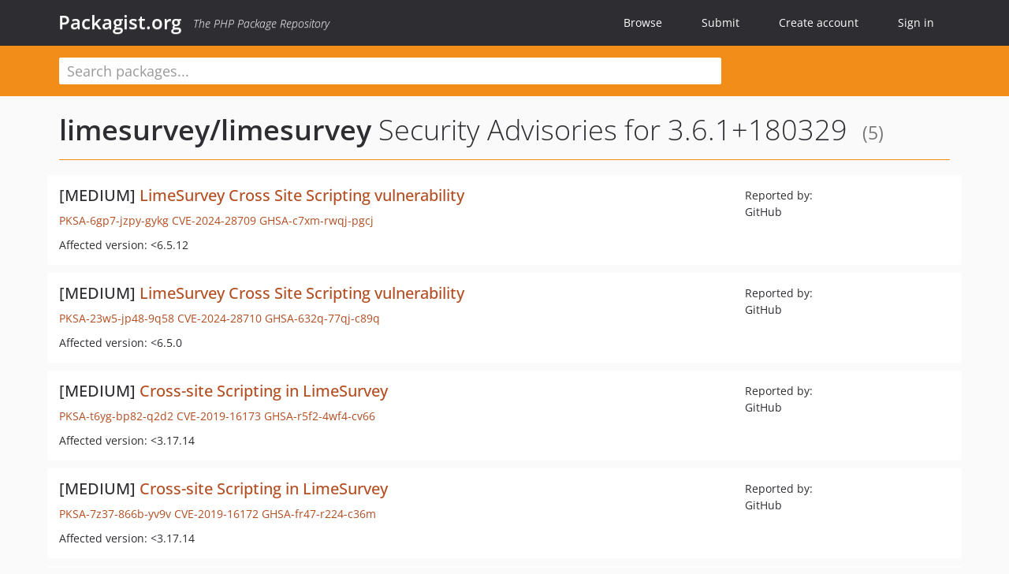

--- FILE ---
content_type: text/html; charset=UTF-8
request_url: https://packagist.org/packages/limesurvey/limesurvey/advisories?version=4122125
body_size: 3263
content:
<!DOCTYPE html>
<html>
    <head>
        <meta charset="UTF-8" />

        <title>Security Advisories - limesurvey/limesurvey - Packagist.org</title>
        <meta name="description" content="The PHP Package Repository" />
        <meta name="author" content="Jordi Boggiano" />
        <meta name="canonical" href="https://packagist.org/packages/limesurvey/limesurvey/advisories?version=4122125" />
        <meta name="viewport" content="width=device-width, initial-scale=1.0" />

        <link rel="shortcut icon" href="/favicon.ico?v=1767529556" />

        <link rel="stylesheet" href="/build/app.css?v=1767529556" />
        
                <link rel="alternate" type="application/rss+xml" title="Newly Submitted Packages - Packagist.org" href="https://packagist.org/feeds/packages.rss" />
        <link rel="alternate" type="application/rss+xml" title="New Releases - Packagist.org" href="https://packagist.org/feeds/releases.rss" />
        
        <link rel="search" type="application/opensearchdescription+xml" href="/search.osd?v=1767529556" title="Packagist.org" />

        <script nonce="9lkFMNJXI0jeT3oAj3WcNg==">
            var onloadRecaptchaCallback = function() {
                document.querySelectorAll('.recaptcha-protected').forEach((el) => {
                    el.closest('form').querySelectorAll('button, input[type="submit"]').forEach((submit) => {
                        grecaptcha.render(submit, {
                            'sitekey' : '6LfKiPoUAAAAAGlKWkhEEx7X8muIVYy6oA0GNdX0',
                            'callback' : function (token) {
                                submit.form.submit();
                            }
                        });
                    })
                });
            };
        </script>
        
        <meta name="robots" content="noindex, nofollow">    </head>
    <body>
    <section class="wrap">
        <header class="navbar-wrapper navbar-fixed-top">
                        <nav class="container">
                <div class="navbar" role="navigation">
                    <div class="navbar-header">
                        <button type="button" class="navbar-toggle" data-toggle="collapse" data-target=".navbar-collapse">
                            <span class="sr-only">Toggle navigation</span>
                            <span class="icon-bar"></span>
                            <span class="icon-bar"></span>
                            <span class="icon-bar"></span>
                        </button>
                        <h1 class="navbar-brand"><a href="/">Packagist.org</a> <em class="hidden-sm hidden-xs">The PHP Package Repository</em></h1>
                    </div>

                    <div class="collapse navbar-collapse">
                        <ul class="nav navbar-nav">
                            <li>
                                <a href="/explore/">Browse</a>
                            </li>
                            <li>
                                <a href="/packages/submit">Submit</a>
                            </li>                            <li>
                                <a href="/register/">Create account</a>
                            </li>
                            <li class="nav-user">
                                <section class="nav-user-signin">
                                    <a href="/login/">Sign in</a>

                                    <section class="signin-box">
                                        <form action="/login/" method="POST" id="nav_login">
                                            <div class="input-group">
                                                <input class="form-control" type="text" id="_username" name="_username" placeholder="Username / Email">
                                                <span class="input-group-addon"><span class="icon-user"></span></span>
                                            </div>
                                            <div class="input-group">
                                                <input class="form-control" type="password" id="_password" name="_password" placeholder="Password">
                                                <span class="input-group-addon"><span class="icon-lock"></span></span>
                                            </div>

                                            <div class="checkbox">
                                                <label for="_remember_me">
                                                    <input type="checkbox" id="_remember_me" name="_remember_me" value="on" checked="checked" /> Remember me
                                                </label>
                                            </div>
                                            <div class="signin-box-buttons">
                                                <a href="/login/github" class="pull-right btn btn-primary btn-github"><span class="icon-github"></span>Use Github</a>
                                                <button type="submit" class="btn btn-success" id="_submit_mini" name="_submit">Log in</button>
                                            </div>
                                        </form>

                                        <div class="signin-box-register">
                                            <a href="/register/">No account yet? Create one now!</a>
                                        </div>
                                    </section>
                                </section>
                            </li>                        </ul>
                    </div>
                </div>
            </nav>
        </header>

        <section class="wrapper wrapper-search">
    <div class="container ">
        <form name="search_query" method="get" action="/search/" id="search-form" autocomplete="off">
            <div class="sortable row">
                <div class="col-xs-12 js-search-field-wrapper col-md-9">
                                                            <input type="search" id="search_query_query" name="query" required="required" autocomplete="off" placeholder="Search packages..." tabindex="1" class=" form-control" value="" />
                </div>
            </div>
        </form>    </div>
</section>


                
        
        <section class="wrapper">
            <section class="container content" role="main">
                                    <div id="search-container" class="hidden">
                        <div class="row">
                            <div class="search-list col-md-9"></div>

                            <div class="search-facets col-md-3">
                                <div class="search-facets-active-filters"></div>
                                <div class="search-facets-type"></div>
                                <div class="search-facets-tags"></div>
                            </div>
                        </div>

                        <div class="row">
                            <div class="col-md-9">
                                <div id="powered-by">
                                    Search by <a href="https://www.algolia.com/"><img src="/img/algolia-logo-light.svg?v=1767529556"></a>
                                </div>
                                <div id="pagination-container">
                                    <div class="pagination"></div>
                                </div>
                            </div>
                        </div>
                    </div>
                
                    <div class="row">
        <div class="col-xs-12 package">
            <div class="package-header">
                <h2 class="title">
                    <a href="/packages/limesurvey/limesurvey">limesurvey/limesurvey</a>
                    Security Advisories
                                            for 3.6.1+180329
                                        <small>(5)</small>
                </h2>
            </div>
        </div>
    </div>

    <section class="row">
    <section class="col-md-12">
                    <ul class="packages list-unstyled">
                                    <li class="row">
                        <div class="col-xs-12 package-item">
                            <div class="row">
                                <div class="col-sm-8 col-lg-9">
                                    <h4 class="font-bold">
                                        [MEDIUM]                                        <a href="https://github.com/advisories/GHSA-c7xm-rwqj-pgcj">LimeSurvey Cross Site Scripting vulnerability</a>
                                    </h4>
                                    <p>
                                        <a href="/security-advisories/PKSA-6gp7-jzpy-gykg">PKSA-6gp7-jzpy-gykg</a>
                                                                                    <a href="http://cve.mitre.org/cgi-bin/cvename.cgi?name=CVE-2024-28709">CVE-2024-28709</a>
                                                                                                                                                                            <a href="https://github.com/advisories/GHSA-c7xm-rwqj-pgcj">GHSA-c7xm-rwqj-pgcj</a>
                                                                                                                        </p>
                                                                        <p>Affected version: &lt;6.5.12</p>
                                </div>
                                <div class="col-sm-4 col-lg-3">
                                    <p>Reported by:<br/>GitHub</p>
                                </div>
                            </div>
                        </div>
                    </li>
                                    <li class="row">
                        <div class="col-xs-12 package-item">
                            <div class="row">
                                <div class="col-sm-8 col-lg-9">
                                    <h4 class="font-bold">
                                        [MEDIUM]                                        <a href="https://github.com/advisories/GHSA-632q-77qj-c89q">LimeSurvey Cross Site Scripting vulnerability</a>
                                    </h4>
                                    <p>
                                        <a href="/security-advisories/PKSA-23w5-jp48-9q58">PKSA-23w5-jp48-9q58</a>
                                                                                    <a href="http://cve.mitre.org/cgi-bin/cvename.cgi?name=CVE-2024-28710">CVE-2024-28710</a>
                                                                                                                                                                            <a href="https://github.com/advisories/GHSA-632q-77qj-c89q">GHSA-632q-77qj-c89q</a>
                                                                                                                        </p>
                                                                        <p>Affected version: &lt;6.5.0</p>
                                </div>
                                <div class="col-sm-4 col-lg-3">
                                    <p>Reported by:<br/>GitHub</p>
                                </div>
                            </div>
                        </div>
                    </li>
                                    <li class="row">
                        <div class="col-xs-12 package-item">
                            <div class="row">
                                <div class="col-sm-8 col-lg-9">
                                    <h4 class="font-bold">
                                        [MEDIUM]                                        <a href="https://github.com/advisories/GHSA-r5f2-4wf4-cv66">Cross-site Scripting in LimeSurvey</a>
                                    </h4>
                                    <p>
                                        <a href="/security-advisories/PKSA-t6yg-bp82-q2d2">PKSA-t6yg-bp82-q2d2</a>
                                                                                    <a href="http://cve.mitre.org/cgi-bin/cvename.cgi?name=CVE-2019-16173">CVE-2019-16173</a>
                                                                                                                                                                            <a href="https://github.com/advisories/GHSA-r5f2-4wf4-cv66">GHSA-r5f2-4wf4-cv66</a>
                                                                                                                        </p>
                                                                        <p>Affected version: &lt;3.17.14</p>
                                </div>
                                <div class="col-sm-4 col-lg-3">
                                    <p>Reported by:<br/>GitHub</p>
                                </div>
                            </div>
                        </div>
                    </li>
                                    <li class="row">
                        <div class="col-xs-12 package-item">
                            <div class="row">
                                <div class="col-sm-8 col-lg-9">
                                    <h4 class="font-bold">
                                        [MEDIUM]                                        <a href="https://github.com/advisories/GHSA-fr47-r224-c36m">Cross-site Scripting in LimeSurvey</a>
                                    </h4>
                                    <p>
                                        <a href="/security-advisories/PKSA-7z37-866b-yv9v">PKSA-7z37-866b-yv9v</a>
                                                                                    <a href="http://cve.mitre.org/cgi-bin/cvename.cgi?name=CVE-2019-16172">CVE-2019-16172</a>
                                                                                                                                                                            <a href="https://github.com/advisories/GHSA-fr47-r224-c36m">GHSA-fr47-r224-c36m</a>
                                                                                                                        </p>
                                                                        <p>Affected version: &lt;3.17.14</p>
                                </div>
                                <div class="col-sm-4 col-lg-3">
                                    <p>Reported by:<br/>GitHub</p>
                                </div>
                            </div>
                        </div>
                    </li>
                                    <li class="row">
                        <div class="col-xs-12 package-item">
                            <div class="row">
                                <div class="col-sm-8 col-lg-9">
                                    <h4 class="font-bold">
                                        [MEDIUM]                                        <a href="https://github.com/advisories/GHSA-h9ph-jcgh-gf69">Cross-site Scripting in Limesurvey</a>
                                    </h4>
                                    <p>
                                        <a href="/security-advisories/PKSA-5xqb-ty9r-czqv">PKSA-5xqb-ty9r-czqv</a>
                                                                                    <a href="http://cve.mitre.org/cgi-bin/cvename.cgi?name=CVE-2021-42112">CVE-2021-42112</a>
                                                                                                                                                                            <a href="https://github.com/advisories/GHSA-h9ph-jcgh-gf69">GHSA-h9ph-jcgh-gf69</a>
                                                                                                                        </p>
                                                                        <p>Affected version: &lt;3.27.19</p>
                                </div>
                                <div class="col-sm-4 col-lg-3">
                                    <p>Reported by:<br/>GitHub</p>
                                </div>
                            </div>
                        </div>
                    </li>
                            </ul>
            </section>
</section>
            </section>
        </section>
    </section>

        <footer class="wrapper-footer">
            <nav class="container">
                <div class="row">
                    <ul class="social col-xs-7 col-sm-4 col-md-2 pull-right">
                        <li><a href="http://github.com/composer/packagist" title="GitHub"><span class="icon-github"></span></a></li>
                        <li><a href="https://x.com/packagist" title="Follow @packagist"><span class="icon-twitter"></span></a></li>
                        <li><a href="mailto:contact@packagist.org" title="Contact"><span class="icon-mail"></span></a></li>
                    </ul>

                    <ul class="col-xs-4 col-sm-4 col-md-2">
                        <li><a href="/about">About Packagist.org</a></li>
                        <li><a href="/feeds/" rel="nofollow">Atom/RSS Feeds</a></li>
                    </ul>

                    <div class="clearfix visible-xs-block"></div>

                    <ul class="col-xs-3 col-sm-4 col-md-2">
                        <li><a href="/statistics" rel="nofollow">Statistics</a></li>
                        <li><a href="/explore/">Browse Packages</a></li>
                    </ul>

                    <div class="clearfix visible-xs-block visible-sm-block"></div>

                    <ul class="col-xs-3 col-sm-4 col-md-2">
                        <li><a href="/apidoc">API</a></li>
                        <li><a href="/mirrors">Mirrors</a></li>
                    </ul>

                    <div class="clearfix visible-xs-block"></div>

                    <ul class="col-xs-3 col-sm-4 col-md-2">
                        <li><a href="https://status.packagist.org/">Status</a></li>
                        <li><a href="https://p.datadoghq.com/sb/x98w56x71erzshui-4a54c45f82bacc991e83302548934b6a">Dashboard</a></li>
                    </ul>
                </div>

                <div class="row sponsor">
                    <p class="col-xs-12 col-md-6"><a class="short" href="https://packagist.com/"><img alt="Private Packagist" src="/img/private-packagist.svg?v2?v=1767529556" /></a> provides maintenance and hosting</p>
                    <p class="col-xs-12 col-md-6"><a class="long" href="https://bunny.net/"><img alt="Bunny.net" src="/img/bunny-net.svg?v=1767529556" /></a> provides bandwidth and CDN</p>
                    <p class="col-xs-12 col-md-6"><a class="short" href="https://www.aikido.dev/"><img alt="Aikido" src="/img/aikido.svg?v=1767529556" /></a> provides malware detection</p>
                    <p class="col-xs-12 col-md-6"><a class="long" href="https://datadog.com/"><img alt="Datadog" src="/img/datadog.svg?v=1767529556" /></a> provides monitoring</p>
                    <p class="col-xs-12 text-center"><a href="/sponsor/">Sponsor Packagist.org &amp; Composer</a></p>
                </div>
            </nav>
        </footer>

        <script nonce="9lkFMNJXI0jeT3oAj3WcNg==">
            var algoliaConfig = {"app_id":"M58222SH95","search_key":"5ae4d03c98685bd7364c2e0fd819af05","index_name":"packagist"};
                        window.process = {
                env: { DEBUG: undefined },
            };
        </script>
        
        <script nonce="9lkFMNJXI0jeT3oAj3WcNg==" src="/build/app.js?v=1767529556"></script>

            </body>
</html>
